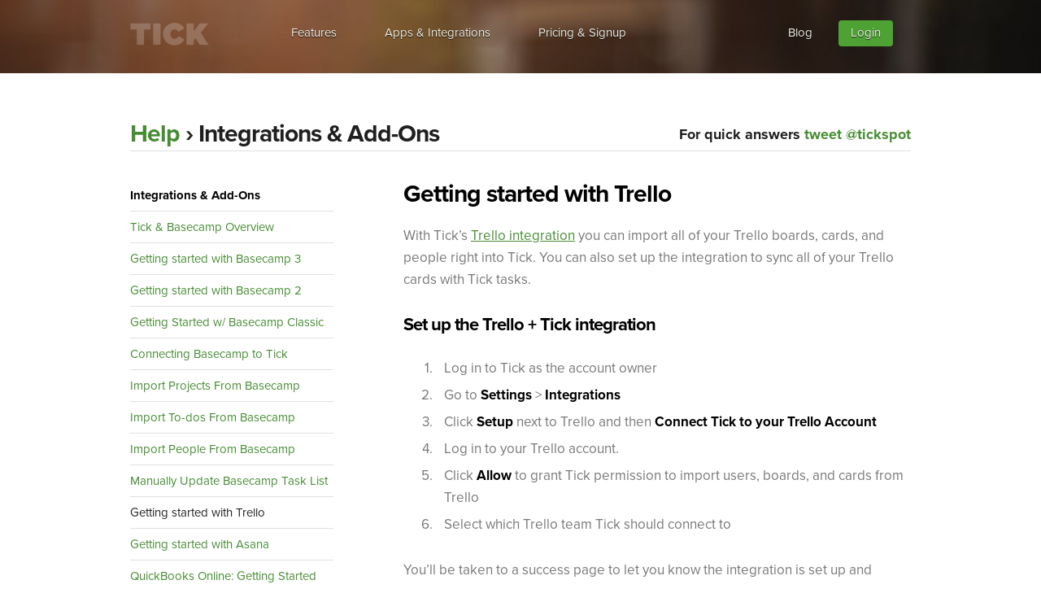

--- FILE ---
content_type: text/html; charset=utf-8
request_url: https://www.tickspot.com/help/57-trello-time-tracking
body_size: 2975
content:
<!DOCTYPE html>
<html xmlns="http://www.w3.org/1999/xhtml">
<head>
  <!-- Google Tag Manager -->
<script>(function(w,d,s,l,i){w[l]=w[l]||[];w[l].push({'gtm.start':
new Date().getTime(),event:'gtm.js'});var f=d.getElementsByTagName(s)[0],
j=d.createElement(s),dl=l!='dataLayer'?'&l='+l:'';j.async=true;j.src=
'https://www.googletagmanager.com/gtm.js?id='+i+dl;f.parentNode.insertBefore(j,f);
})(window,document,'script','dataLayer','GTM-TTZLS8H');</script>
<!-- End Google Tag Manager -->

  <meta name="csrf-param" content="authenticity_token" />
<meta name="csrf-token" content="ZmdkYH6P9ZBmR7M5ehb4GI84apyJ-stZSgYRauxbIbo7PwkRo7XIFB64FlIoDqsTB9odB9se7AJ-L2Oet5MSmA" />
  <meta http-equiv="Content-Type" content="text/html; charset=iso-8859-1" />
  <meta name="google" content="notranslate">
  <title> Getting started with Trello</title>
  <link rel="canonical" href="http://secure.tickspot.com/help/57-trello-time-tracking" />
  <meta name="description" content=" Getting started with Trello - Time Tracking and Timesheet Software">
  <meta name="viewport" content="width=device-width, initial-scale=1" />
  <link rel="stylesheet" media="all" href="https://assets.tickspot.com/assets/marketing-604ade609b46077483af52effb8453d1ce1a5860ede7863caa12201572d56ba8.css" />
  <script src="https://assets.tickspot.com/assets/marketing-22c1d992847ea77f5e7bf444a7d3d955f4f884c94d1dbf28256790272f0d1a2a.js" defer="defer"></script>
<script src="https://assets.tickspot.com/assets/help-52c1c7f431f5ecb2c775929c5c236013dbd8c5a52e69fb85485f6a445406f523.js" defer="defer"></script>
  <link rel="apple-touch-icon" href="/apple-touch-icon.png">
  <link rel="icon" href="/favicon.png">
  <!--[if IE]><link rel="shortcut icon" href="/favicon.ico"><![endif]-->
  <!--[if lt IE 9]>
    <link rel="stylesheet" href="/stylesheets/marketing_common_ie.css" type="text/css" />
    <script src="http://html5shiv.googlecode.com/svn/trunk/html5.js"></script>
  <![endif]-->
    <script type="text/javascript" src="//use.typekit.net/suj1aqa.js"></script>
    <script type="text/javascript">try{Typekit.load();}catch(e){}</script>
</head>
<body id="show" class="">
  <!-- Google Tag Manager (noscript) -->
<noscript><iframe src="https://www.googletagmanager.com/ns.html?id=GTM-TTZLS8H"
height="0" width="0" style="display:none;visibility:hidden"></iframe></noscript>
<!-- End Google Tag Manager (noscript) -->

  <header>
  <div class="wrapper">
    <a id="logo" href="/">tick</a>
    <nav id="primary">
      <ul>
        <li class="features"><a href="/time-management-software" id="nav-timetracking">Features</a></li>
        <li class="extras"><a href="/time-tracking-app" id="nav-extras">Apps & Integrations</a></li>
        <li class="extras_mobile"><a href="/time-tracking-app" id="nav-extras">Integrations</a></li>
        <li class="pricing"><a href="/signup" id="nav-pricing">Pricing & Signup</a></li>
        <li class="blog"><a href="/blog">Blog</a></li>
        <li class="login"><a href="https://secure.tickspot.com/">Login</a></li>
      </ul>
    </nav>
  </div>
</header>


<section id="help">
  <div class="block title">
    <div class="block_inner contents help_question">
      <h4><a href="/help">Help</a> &rsaquo; Integrations &amp; Add-Ons<span>For quick answers <a href="http://twitter.com/tickspot">tweet @tickspot</a></h4>
      <div class="question_container content">
        <h1> Getting started with Trello</h1>
        <p>With Tick’s <a href="https://www.tickspot.com/trello-time-tracking">Trello integration</a> you can import all of your Trello boards, cards, and people right into Tick. You can also set up the integration to sync all of your Trello cards with Tick tasks.</p>

<h2>Set up the Trello + Tick integration</h2>

<ol>
<li>Log in to Tick as the account owner</li>
<li>Go to <strong>Settings</strong> &gt; <strong>Integrations</strong></li>
<li>Click <strong>Setup</strong> next to Trello and then <strong>Connect Tick to your Trello Account</strong></li>
<li>Log in to your Trello account. </li>
<li>Click <strong>Allow</strong> to grant Tick permission to import users, boards, and cards from Trello</li>
<li>Select which Trello team Tick should connect to</li>
</ol>

<p>You’ll be taken to a success page to let you know the integration is set up and working. From here you can import users, project, and tasks into Tick. </p>

<h2>Importing people from Trello</h2>

<p>Once you’ve set up the Trello integration you can import everybody into Tick.</p>

<ol>
<li>Log in to Tick</li>
<li>Go to the <strong>People</strong> page</li>
<li>Click <strong>Import from Trello</strong></li>
<li>Select the people you’d like to import</li>
<li>Add their email addresses so we can invite them to Tick</li>
<li>Click <strong>Import Trello Members</strong></li>
</ol>

<p>You’ll be taken back to the People page and you’ll see all the Trello people that you brought over to Tick.</p>

<h2>Import projects from Trello</h2>

<ol>
<li>Go to the <strong>Projects</strong> tab</li>
<li>Click <strong>Create a New Project</strong></li>
<li>Click <strong>Import an Trello Project</strong></li>
<li>Click the project you’d like to import to Tick</li>
<li>Give your new project a <strong>client</strong>, <strong>total budget</strong>, and select if the project is <strong>billable</strong>. By default the client name is set to your organization name, but you can change that at any time.</li>
</ol>

<p>Your project has been imported! Now you can start working on the project, edit the more advanced project settings, or import additional Trello projects. </p>

<h2>Automatically import tasks or sub tasks from Trello</h2>

<p>With this integration you can import your Trello tasks or sub-tasks into Tick automatically. By default <strong>Auto Import</strong> is turned on and will bring in all of your Trello lists into Tick as tasks. You can turn off auto import or set it to import your Trello cards as tasks from the Trello settings page. </p>

<p><img src="/images/help/trello-1.png" alt="Auto Importing"></p>

<ol>
<li>Click <strong>Settings</strong> &gt; <strong>Integrations</strong></li>
<li>If you’ve already set up the Trello integration, click <strong>View Settings</strong> next to Trello</li>
<li>Here you can either change your settings to auto import <strong>lists/cards</strong> or to turn off the auto import</li>
<li>Click <strong>Save Changes</strong></li>
</ol>

<p>If you have auto import turned on Tick will check your Trello account for new lists or cards each night about midnight local time and import them into Tick.</p>

<h2>Manually update task list</h2>

<p>New lists or cards are brought into Tick each night about midnight local time. But if your recently created Trello tasks aren&#39;t showing up in your task list you can manually update the task list. To do this, go the project you’d like to update and click <strong>Update Now</strong>.</p>

<p><img src="/images/help/trello-2.png" alt="Manually Import"></p>

      </div>
      <ul class="sidenav_help">
        <li><strong>Integrations &amp; Add-Ons</strong></li>
        <li><a href="/help/17-tick-and-basecamp">Tick &amp; Basecamp Overview</a></li>
        <li><a href="/help/54-tick-chrome-extension-for-basecamp-3">Getting started with Basecamp 3</a></li>
        <li><a href="/help/55-basecamp-2">Getting started with Basecamp 2</a></li>
        <li><a href="/help/56-tick-integration-with-basecamp-classic">Getting Started w/ Basecamp Classic</a></li>
        <li><a href="/help/18-connect-to-basecamp">Connecting Basecamp to Tick</a></li>
        <li><a href="/help/21-link-to-basecamp-project">Import Projects From Basecamp</a></li>
        <li><a href="/help/32-import-basecamp-to-dos">Import To-dos From Basecamp</a></li>
        <li><a href="/help/20-import-basecamp-users">Import People From Basecamp</a></li>
        <li><a href="/help/33-update-basecamp">Manually Update Basecamp Task List</a></li>
        <li> Getting started with Trello</li>
        <li><a href="/help/58-getting-started-with-asana"> Getting started with Asana</a></li>
        <li><a href="/help/51-quickbooks-online-getting-started">QuickBooks Online: Getting Started</a></li>
        <li><a href="/help/53-send-tick-time-entries-to-quickbooks-online">QuickBooks Online: Send Time Entries to QuickBooks</a></li>
        <li><a href="/help/50-quickbooks-online">QuickBooks Online: The Tick and QuickBooks Online Integration Overview</a></li>
        <li><a href="/help/60-tick-affiliate-program">Tick Affiliate Program</a></li>
      </ul>
    </div>
  </div>
</section>
  <footer>
    <div class="block_inner">
      <ul class="main">
        <li><a href="/time-tracking">Features</a></li>
        <li><a href="/extras">Apps & Integrations</a></li>
        <li><a href="/signup">Pricing & Signup</a></li>
        <li><a href="/help">Help</a></li>
        <li><a href="/blog">Blog</a></li>
      </ul>
      <ul class="footer_compare">
        <li><a href="/compare-harvest">Tick vs Harvest</a></li>
        <li><a href="/compare-toggl">Tick vs Toggl</a></li>
      </ul>
      <p class="copyright">Tick is a <a href="http://higherpixels.com/" target="_blank">Higher Pixels</a> product. &copy;2026, All Rights Reserved.</p>
      <ul class="secondary">
        <li><a href="/api">API</a></li>
        <li><a href="/policies_summary">Policies, Terms, Privacy</a></li>
        <li><a href="/gdpr">GDPR</a></li>
      </ul>
      <ul class="social">
        <li class="twitter"><a href="https://twitter.com/tickspot">Twitter</a></li>
        <li class="google"><a href="https://plus.google.com/u/2/111969567277067618767/posts">Google+</a></li>
      </ul>
    </div>
  </footer>
</body>
</html>


--- FILE ---
content_type: text/css
request_url: https://assets.tickspot.com/assets/marketing-604ade609b46077483af52effb8453d1ce1a5860ede7863caa12201572d56ba8.css
body_size: 10162
content:
ul,ol{list-style:none}h1,h2,h3,h4,h5,h6,pre,code{font-size:1em}ul,ol,dl,dt,dd,li,h1,h2,h3,h4,h5,h6,pre,form,body,html,p,blockquote,fieldset,input{margin:0;padding:0}a img,:link img,:visited img{border:none}address{font-style:normal}body{background-color:#FFF;color:#222;font:14px "proxima-nova", "Helvetica Neue", Helvetica, Arial, sans-serif;overflow-y:scroll}a{color:#468C33;text-decoration:underline}a:hover{color:#4EA234;text-decoration:none}p{padding-bottom:20px}h1,h2,h3,h4,h5,.slogan,.trial,.btn{font-family:"proxima-nova", "Helvetica Neue", Helvetica, Arial, sans-serif}h2,h3,h4,h5,.slogan,.trial,.sub_title,.btn{font-weight:300;font-style:normal}strong{font-weight:700;font-style:normal}body>header{background:#fff url(//assets.tickspot.com/images/marketing/home_hero.jpg) no-repeat;background-size:100%;color:#fff;height:90px}.wrapper{width:100%;max-width:960px;margin:0 auto;padding:25px 0 0 0}header a#logo{display:block;float:left;width:96px;height:28px;margin-right:45px;font:bold 28px/1 'Helvetica Neue', Helvetica, Arial, sans-serif;text-indent:-9999em;background-image:url(//assets.tickspot.com/images/logo@2x.png);background-size:96px 28px;position:relative;top:3px;opacity:.2;-webkit-transition:opacity .2s;transition:opacity .2s}header a#logo:hover{background-color:transparent;opacity:.5}header a#logo:active{position:relative;top:4px}nav#primary{float:left;position:relative}nav#primary ul li{float:left;padding-left:55px}nav#primary ul li a{display:block;padding:0 2px;height:25px;color:#EEEDE5;font-size:15px;font-weight:400;text-decoration:none;line-height:30px;text-shadow:0 1px 1px rgba(0,0,0,0.8)}nav#primary ul li a:active,nav#primary ul li a:hover,nav#primary ul li a:focus{color:#FFF;border-bottom:2px solid rgba(255,255,255,0.5);text-shadow:0 1px 1px rgba(0,0,0,0.8),0 0 3px rgba(255,255,255,0.5)}body#index nav#primary ul li.index a,body#time-management-software nav#primary ul li.features a,body#project-budget-tracking nav#primary ul li.features a,body#time-reporting nav#primary ul li.features a,body#time-tracking-app nav#primary ul li.extras a,body#basecamp nav#primary ul li.extras a,body#trello-time-tracking nav#primary ul li.extras a,body#asana-time-tracking nav#primary ul li.extras a,body#quickbooks nav#primary ul li.extras a,body#watch nav#primary ul li.extras a,body#blog nav#primary ul li.blog a,body#signup nav#primary ul li.pricing a{border-bottom:2px solid #EEEDE5}nav#primary ul li.blog{margin-left:140px}nav#primary ul li.login{padding-left:30px}nav#primary ul li.login a{background:#4EA234;border-radius:4px;line-height:31px;height:32px;padding:0 15px}nav#primary ul li.login a:hover{background:#52B235;border:none}nav#secondary{border-bottom:1px solid #EDEDED;margin:0 auto;text-align:center;width:950px;background-image:linear-gradient(left, #F6F6F6 51%, #fff 0%, #fff 100%);background-image:-o-linear-gradient(left, #F6F6F6 51%, #fff 0%, #fff 100%);background-image:-webkit-linear-gradient(left, #F6F6F6 51%, #fff 0%, #fff 100%);background-image:-webkit-gradient(linear, left top, right top, color-stop(0.51, #F6F6F6), color-stop(0, #fff), color-stop(1, #fff))}nav#secondary ul li{display:inline-block;margin-bottom:-1px}nav#secondary ul li a{border-left:1px solid transparent;border-right:1px solid transparent;display:block;font-size:16px;letter-spacing:-1px;margin:0;padding:30px 26px 20px 26px;text-decoration:none}#time-management-software nav#secondary ul li a.current_time-management-software,#project-budget-tracking nav#secondary ul li a.current_project-budget-tracking,#time-reporting nav#secondary ul li a.current_time-reporting,#time-tracking-app nav#secondary ul li a.current_time_tracking_app,#basecamp nav#secondary ul li a.current_basecamp,#trello-time-tracking nav#secondary ul li a.current_trello,#asana-time-tracking nav#secondary ul li a.current_asana,#quickbooks nav#secondary ul li a.current_quickbooks,#watch nav#secondary ul li a.current_watch,#policies_summary nav#secondary ul li a.current_policies_summary,#terms nav#secondary ul li a.current_terms,#privacy nav#secondary ul li a.current_privacy,#privacy_shield nav#secondary ul li a.current_privacy_shield,#gdpr nav#secondary ul li a.current_gdpr,#refunds nav#secondary ul li a.current_refunds{background:#FFF;color:#000;border-left:1px solid #EDEDED;border-right:1px solid #EDEDED;border-bottom:1px solid #FFF}nav#secondary ul li a:active,nav#secondary ul li a:hover{color:#000}nav#secondary ul li.active a{color:#EEE}h1{color:#000;font-size:45px;font-weight:300;letter-spacing:-1px;line-height:45px;padding-bottom:20px}h1 strong{font-weight:700}h2{color:#1F1F1F;letter-spacing:-1px;line-height:45px;font-size:40px;padding:0 0 10px 0}h4{color:#1F1F1F;letter-spacing:-1px;line-height:40px;font-size:22px;font-weight:bold;padding:0 0 10px 0}h5{color:#1F1F1F;letter-spacing:-1px;font-size:16px;font-weight:bold;padding:0 0 10px 0}strong{color:#000}.block{background:#FFF;width:100%;padding:100px 0 100px 0;overflow:hidden}.block_alt{background:#FAFAFA;border-top:1px solid #E0E0E0;border-bottom:1px solid #E0E0E0}.block_inner{margin:0 auto;max-width:960px}.block_inner_copy{margin:0 auto;max-width:700px}.block_inner_copy h1{text-align:center}.block.title{padding:40px 0}.left{float:left;width:45%}.right{float:right;width:42%}.left_image{float:left;position:relative;width:51%}.right_image{float:right;position:relative;width:51%}.right_image a{position:relative;top:-15px;left:160px}.left_image a{position:relative;top:-15px;left:160px}.no_bottom{padding-bottom:0 !important}.content{color:#777777;font-size:17px;line-height:27px}.content ul{margin:10px 0 20px 0}.content li{background:url(//assets.tickspot.com/images/marketing/icon_bullet@2x.png) no-repeat 0 7px;background-size:13px 12px;padding:2px 0 4px 20px}.content_long h1,.content_long p{width:85%}.content_short{margin:0 140px 0 140px}.content .sub_title{font-size:22px;color:#999;margin-top:-15px}.content ol{margin:5px 0 25px 40px}.content ol li{list-style:decimal;background:none;padding:2px 0 4px 10px}ul.in_a_row li{background:none;display:inline-block;vertical-align:top;margin-right:40px;padding:0;width:290px}ul.in_a_row li+li+li{margin-right:-40px}ul.in_a_row li h4{font-size:18px;padding-bottom:5px}ul.in_a_row a{position:relative;top:-15px;left:400px}.side_by_side{float:left;margin-right:10%;text-align:center;width:45%}.side_by_side img{text-align:center;padding:0 0 25px 0}.side_by_side p{text-align:left}.side_by_side h4 img{padding:0 0 0 8px;margin-bottom:-5px}.side_by_side+.side_by_side{margin-right:0}.img_bottom{margin-bottom:-109px}.left_image img,.right_image img{display:block}#home header{background:none;overflow:visible;height:0}header nav#primary ul li.extras_mobile{display:none}#home #hero{background:#56626D url(//assets.tickspot.com/images/marketing/home_hero_small.jpg) no-repeat;background-size:120%;padding-bottom:80px}#home #hero .pitch{margin:0 auto;max-width:960px}#home #hero .pitch h1{color:#FFF;font-size:50px;font-weight:bold;letter-spacing:-1px;line-height:55px;padding:160px 0 0 0}#home #hero .pitch h2{color:#FFF;font-size:20px;line-height:30px;font-weight:normal;letter-spacing:-.09px;padding:20px 0 60px 0;width:400px}#home #hero a{overflow:hidden}#home #hero .no{color:#FFF;padding:10px 0 0 40px;opacity:.7}#home .home_boxes{float:left;margin-right:50px}#home .home_boxes img{max-width:100%}#home .inventory{float:left}#home .content_home{margin:0 0 20px 0px;width:60%}#home .content_home h3{font-size:50px;font-weight:bold;line-height:50px}#home .content_home h4{font-size:25px}#home .content_home p{color:#777777;font-size:17px}#home .home_screenshot{margin-top:40px;text-align:center}#home .home_screenshot .img_bottom{margin:0 0 -108px -80px}#home .stats h5{color:#777777;line-height:60px;font-size:50px;font-weight:normal;margin:0 auto;padding-top:50px;text-align:center;width:90%}#home .stats h5 strong{color:#000;font-weight:bold}#home .customers{padding:0px 0 0 0}#home .customers img{float:left;margin-left:200px}#home .customers .quote{color:#1F1F1F;font-family:Georgia, serif;font-size:25px;font-style:italic;line-height:30px;margin:0px 80px 0 350px}#home .customers .byline{color:#999;line-height:19px;font-size:13px;margin:-5px 0 0 350px;text-align:left}#home .customers .byline a{color:#999;cursor:pointer;text-decoration:underline}#home .customers .byline a:hover{text-decoration:none}#home .customers .case_study{margin:-8px 0 0 350px;font-size:16px}#home .customers div{border-top:1px solid #E0E0E0;margin:10px auto;text-align:center;width:80%}#home .signup_bottom{clear:both;padding-top:80px;text-align:center}#home .about{margin:-10px 0 -30px 0;text-align:center}#home .about h4{font-size:22px;margin:0}#home .about ul li{background:none;font-size:19px;margin-top:10px;padding:0}#home div.trusted_by{background:#FAFAFA;padding:15px 0 15px 0;border-bottom:1px solid #E0E0E0;text-align:center}#home div.trusted_by img{margin:0 50px 10px 10px;width:172px;float:none;vertical-align:text-top}.features_next{font-size:30px;text-align:center}.features_next a{text-decoration:none}.features_next a:hover{text-decoration:underline}.features_next a strong{color:#468C33 !important}#time-management-software .timer_bg{background-image:url(//assets.tickspot.com/images/marketing/timecard_timer@2x.png);background-size:490px 274px;display:block;float:left;width:490px;height:274px}#time-management-software .timer_bg span{display:block;font-family:'Helvetica Neue', Helvetica, Arial, sans-serif;font-size:50px;font-weight:bold;padding:95px 0 0 30px;letter-spacing:-2px}#time-management-software .timer_bg span em{color:#878787;font-style:normal}#time-management-software .timer_bg a.play_pause{display:block;position:inherit;margin-left:230px;margin-top:-65px;width:60px;height:60px;text-indent:-5000px;background:#AD0F02 url(//assets.tickspot.com/images/marketing/icon_play_pause.png) no-repeat 18px 50%;background-size:66px 22px;border:5px solid #DFDFDF;-webkit-border-radius:35px;border-radius:35px;-webkit-transition:background .15s;transition:background .15s}#time-management-software .timer_bg a.play_pause.paused{background-color:#478C34;background-position:-23px 50%}#time-management-software .timer_bg a.play_pause.paused:hover,#time-management-software .timer_bg a.play_pause.paused:active{background-color:#4EA234}#time-management-software .timer_bg a.play_pause:hover,#time-management-software .timer_bg a.play_pause:active{background-color:#E10006}#basecamp .basecamp_videos{xbackground:#47505B;padding:0;overflow:hidden;width:100%}#basecamp .basecamp_videos .block_inner{text-align:center}#basecamp .basecamp_videos h4{color:#428D2F;line-height:normal;font-size:14px;text-align:center}#basecamp .basecamp_videos li{background:none;display:inline-block;padding-left:0}#basecamp .basecamp_videos li+li{padding-left:25px}#basecamp .basecamp_videos li img{border:1px solid #CCC;float:left;width:210px}#basecamp .basecamp_videos li img.play{border:0;margin:25px 0 0 -137px;height:55px;width:55px;opacity:.6}#basecamp .basecamp_videos li img.play:hover{opacity:.3}#basecamp .basecamp_import{display:inline-block}#basecamp .basecamp_classic img.play{float:left;margin:-140px 0 0 150px;opacity:.6;height:71px;width:71px}#basecamp .basecamp_classic img.play:hover{opacity:.3}#quickbooks .quickbooks_export .spaceman{border:#D6D6D6 1px solid;padding:50px 0;border-radius:5px;-webkit-border-radius:4px}#quickbooks .exporting{margin:-34px auto 0 auto}#time-tracking-app a.ios_store{background:url(//assets.tickspot.com/images/marketing/btn_ios_store@2x.png) no-repeat;background-size:181px 126px;display:block;float:left;margin:10px 0 0 0;text-indent:-9999px;height:63px;width:181px}#time-tracking-app a.ios_store:hover{background-position:0 -63px}#time-tracking-app a.android_store{background:url(//assets.tickspot.com/images/marketing/btn_android_store@2x.png) no-repeat;background-size:181px 126px;display:block;float:left;margin:10px 0 0 30px;text-indent:-9999px;height:63px;width:181px}#time-tracking-app a.android_store:hover{background-position:0 -63px}#time-tracking-app a.google_store{background:url(//assets.tickspot.com/images/marketing/btn_google_store@2x.png) no-repeat;background-size:207px 144px;display:block;margin:10px 0 40px 0;text-indent:-9999px;height:72px;width:207px}#time-tracking-app a.google_store:hover{background-position:0 -72px}a.chrome_store{background:url(//assets.tickspot.com/images/marketing/btn_chrome_store@2x.png) no-repeat;background-size:293px 140px;display:block;margin:10px 0 0 0;text-indent:-9999px;height:70px;width:293px}a.chrome_store:hover{background-position:0 -70px}#time-tracking-app .desktop_timers ul li{background:none;border-bottom:1px solid #E0E0E0;overflow:hidden;padding:45px 0 35px 0}#time-tracking-app .desktop_timers ul li+li{border-bottom:none;padding-bottom:0}#time-tracking-app .desktop_timers ul li p{font-size:14px;line-height:20px;padding-bottom:30px;width:50%}#time-tracking-app .desktop_timers ul li a{float:left}#time-tracking-app .desktop_timers ul li div{color:#999;display:block;float:left;font-size:13px;margin:15px 0 0 25px}#time-tracking-app .desktop_timers ul li img{float:right;margin:-120px 50px 0 0}#time-tracking-app .basecamp h1{margin-bottom:20px}#time-tracking-app .basecamp .logo{background:url(//assets.tickspot.com/images/marketing/logo_basecamp.png) no-repeat;background-size:242px 63px;float:right;margin-top:15px;height:63px;width:242px}#time-tracking-app .basecamp .qb_logo{background:url(//assets.tickspot.com/images/marketing/logo_quickbooks.png) no-repeat;background-size:228px 124px;float:right;margin-top:-15px;height:130px;width:228px}#time-tracking-app .integrations ul li,#time-reporting .integrations ul li{background:none;padding:35px 0 0 0}#time-tracking-app .integrations ul li img,#time-reporting .integrations ul li img{float:left}#time-tracking-app .integrations ul li div,#time-reporting .integrations ul li div{margin-left:290px}#time-tracking-app .integrations ul li div h4,#time-reporting .integrations ul li div h4{font-size:30px;font-weight:400;padding:5px 0 0 0}#watch h1{margin-top:0px}#watch .watch_demo img{margin-left:30px}#watch .watch_sport{margin:40px 0 -120px 0}#watch a.ios_store{background:url(//assets.tickspot.com/images/marketing/btn_ios_store@2x.png) no-repeat;background-size:181px 126px;display:block;margin:10px 0 0 0;text-indent:-9999px;height:63px;width:181px}#time-tracking-app a.ios_store:hover{background-position:0 -63px}#watch .watch_faces{padding:0;margin:50px 0 30px 0}#watch .watch_faces li{background:none;padding:0;width:21%;margin-right:15%;display:inline-block}#watch .watch_faces li:last-child{margin-right:0 !important}#watch .watch_faces li p{font-size:13px;line-height:18px;margin:15px 0 0 10px}.content .try_tick{padding:40px 0 0 0;text-align:center}.content .try_tick span{color:#666;display:block;font-size:15px;margin-top:25px}.banner .slogan{color:#000;font-size:45px;float:left;line-height:45px;width:50%}.banner .trial{float:right;width:40%}.banner .trial span{color:#000;font-size:40px;font-weight:bold}.banner .trial p{color:#858585;padding-bottom:30px}#signup .plans h4{font-size:24px;font-weight:bold}#signup .plans ul{margin-top:-10px;padding-bottom:15px;overflow:hidden}#signup .plans ul li{background:#FFF;border:1px solid #E5E5E5;float:left;font-size:14px;margin:10px -1px 0 0;padding:30px 0 20px 0;text-align:center;width:19%;height:200px}#signup .plans ul li span{color:#999;font-size:18px;display:block;margin-bottom:10px}#signup .plans ul li span.alt{line-height:20px;margin-top:-10px}#signup .plans ul li strong{font-size:24px;display:block}#signup .plans ul li em{color:#CC3300;font-size:18px;font-style:normal}#signup .plans ul li hr{background:url(//assets.tickspot.com/images/marketing/icon_divider_dots@2x.png) center center no-repeat;background-size:139px 5px;border:none;height:20px}#signup .plans ul li p{color:#468C33;line-height:20px;padding-bottom:3px;width:100%}#signup .plans ul li a{display:block;margin:15px 30px 0 30px;padding:10px 17px}#signup .plans ul li div{color:#999;font-size:11px;line-height:14px;padding-top:12px}#signup .plans .free_account{font-size:13px;line-height:20px}#signup .side_by_side{text-align:left}#signup .block,#confirmation .block{padding:60px 0 60px 0}#signup .block .sub_title,#confirmation .block .sub_title{color:#54544E;font-size:19px}#signup .block .sub_title ul,#confirmation .block .sub_title ul{margin:20px 0 50px 5px}#signup .block .sub_title ul li,#confirmation .block .sub_title ul li{padding-left:30px}#signup .block_alt{padding:60px 0 60px 0}#continue fieldset ul,#signup fieldset ul{margin:0;padding:0}#continue,fieldset ul li,#signup fieldset ul li{background:none;list-style:none;margin:0;padding:3px 0 25px 0;overflow:hidden}#signup fieldset ul li.name{padding-bottom:45px}#signup fieldset ul li.name div{margin-top:-25px}#continue,fieldset ul li label,#signup fieldset ul li label{color:#000;float:left;font-size:15px;font-weight:bold;padding-top:9px;width:110px}#continue,fieldset ul li div,#signup fieldset ul li div{float:left}#continue,fieldset ul li div+div,#signup fieldset ul li div+div{margin-left:15px}#continue,fieldset ul li div span,#signup fieldset ul li div span{font-size:13px;display:block;padding:4px 0 0 2px;position:relative;top:68px}#continue .agreement,#signup .recaptcha{margin:20px 0 0 110px;width:55%}#signup .agreement{background:#F0F0F0;border-radius:5px;font-size:13px;margin-left:110px;padding:21px 20px 0 20px;width:55%}#continue .agreement p,#signup .agreement p{width:100%;padding-bottom:20px}#continue .agreement label,#signup .agreement label{color:#000;font-size:16px;font-weight:bold;margin-left:8px}#continue .agreement,#signup .agreement{position:relative}#continue .accept_terms_notification,#signup .accept_terms_notification{background:#CC3300;border-radius:5px;color:#FFF;padding:10px;position:absolute;left:10px;top:50px;line-height:1.3;opacity:0;pointer-events:none;transition:all .3s;z-index:100}#continue .accept_terms_notification:before,#signup .accept_terms_notification:before{content:'';display:block;position:absolute;top:-10px;left:20px;border-bottom:5px solid #CC3300;border-right:5px solid transparent;border-left:5px solid transparent;border-top:5px solid transparent}#continue .accept_terms_notification.reveal,#signup .accept_terms_notification.reveal{left:10px;opacity:1;top:55px;transition:all .3s}[data-behavior="accept_terms_notification"]{display:inline-block}[data-behavior="accept_terms_notification"] button[disabled]{pointer-events:none}.confirm_intro{font-size:20px;padding-top:20px}.confirm_email{border-radius:1em 0 1em 0;background-image:linear-gradient(-100deg, rgba(250,247,133,0.3), rgba(250,247,133,0.7) 95%, rgba(250,247,133,0.1));padding-left:10px;margin-right:5px}.confirm_bottom{color:#999;font-size:15px;height:300px;line-height:22px;padding-top:40px}#signup .error_container{background:#FFFFDE;border:10px solid #F5DC64;margin:-20px 0 50px 0;padding:30px 0 0 40px}#signup .error_container ul li{background:url(//assets.tickspot.com/images/marketing/icon_x@2x.png) no-repeat 0px 9px;background-size:9px 9px}#signup .error_container h3{color:#CC3300;border:none;padding-bottom:0px}#signup .fieldWithErrors input,#signup .fieldWithErrors select{border:3px solid #CC3300}#signup span.fieldWithErrors{padding:0;position:inherit}#customers .content h2{color:#000;font-size:32px;font-weight:bold;line-height:36px;letter-spacing:-1px;margin:50px 0 60px 0}#customers .content .avatar_andrew{text-align:center;margin-top:-60px;margin-bottom:30px}#customers .content .avatar_andrew img{width:80px;height:80px}#customers .content blockquote{border-top:1px solid #CCC;border-bottom:1px solid #CCC;color:#999;font-family:Georgia;font-size:24px;font-style:italic;line-height:30px;padding:35px 40px;margin:15px 0 35px 0;text-align:center}#customers .content blockquote span{color:#BBB}#customers .content blockquote.alt{border:none;float:left;font-size:18px;line-height:30px;margin:5px 40px 30px 0px;padding:0;text-align:left;width:25%}.qb_signup header{background:#434B56 !important;height:45px}.qb_signup header .wrapper{display:none}.qb_signup .block_inner{text-align:center}.qb_signup #connecting h1{color:#999;font-size:36px;padding-top:30px;padding-bottom:60px}.qb_signup #connecting .gears{opacity:0.3}.qb_signup #setup .steps ul{border:1px solid #DDDDDD;font-size:13px;margin:0 auto 50px auto;width:530px}.qb_signup #setup .steps ul li{background:#EEE;color:#AAA;display:inline-block;margin:0;text-align:center;padding:5px 0 3px 0;width:263px}.qb_signup #setup .steps ul li.current{background:#FFF;color:#666;font-weight:bold}.qb_signup #setup form{text-align:left;margin:0 auto;width:527px}.qb_signup #setup label,.qb_signup #settings label{width:160px}.qb_signup .actions{padding-top:10px;padding-left:160px}.qb_signup #settings{text-align:left;margin:0 auto;width:527px}.qb_signup #settings ul li{padding-bottom:40px}.qb_signup #settings ul li:last-child{padding-bottom:0}.qb_signup #settings span{color:#888;display:block;font-size:14px;line-height:17px;padding-top:15px;padding-bottom:10px;position:inherit}.qb_signup #settings em{color:#222;font-size:14px;font-style:normal;font-weight:bold;padding-left:10px}.qb_signup #settings input.billable_rate{display:inline-block;width:65px}.qb_signup #settings select{border:1px solid #999;color:#000000;font-size:13px;font-weight:bold;margin-top:3px;padding:3px 5px;height:35px;width:360px}.qb_signup footer{display:none}#compare header{background:none;overflow:visible;height:0}#compare #hero{background:#56626D url(//assets.tickspot.com/images/marketing/home_hero_small.jpg) no-repeat;background-size:120%;padding-bottom:80px}#compare #hero .pitch{margin:0 auto;max-width:960px}#compare #hero .pitch h1{color:#FFF;font-size:80px;font-weight:bold;letter-spacing:-1px;line-height:85px;padding:160px 0 0 0;text-align:center}#compare #hero .pitch h2{color:#FFF;font-size:18px;line-height:30px;font-weight:normal;letter-spacing:-.09px;padding:20px 0 40px 0;text-align:center}.compare_hero_icons{margin:0 auto}.compare_hero_icons_tick{padding-left:10px}.compare_hero_icons_first{padding-right:10px}.compare_hightlight{padding:20px 0 30px 0}.compare_inline_img{text-align:center;margin-left:-30px}.compare_center{text-align:center}.compare_table{border-spacing:0;width:750px}.compare_table_toggl{margin-bottom:50px}.compare_table th{border-bottom:1px solid #DFDFDF;padding:10px}.compare_table td{border-bottom:1px solid #DFDFDF;padding:20px 0 14px 0px}.compare_table .compare_table_left_column{text-align:right;padding-right:100px}.compare_table_header{text-align:left}.compare_table_logo{float:left}.compare_table_title_tick{color:#3D4147;font-size:25px;padding:13px 0 0 60px}.compare_table_title_harvest{color:#F77525;font-size:25px;padding:13px 0 0 60px}.compare_table_title_toggl{color:#E02022;font-size:25px;padding:13px 0 0 60px}.compare_table span{font-size:31px;font-weight:bold}.compare_table span.compare_green{color:#92C13C;padding-right:5px}.compare_table span.compare_harvest{color:#F7922C;padding-right:5px}.compare_table span.compare_toggl{color:#E02022;font-size:22px;padding-right:5px}.compare_capterra{margin-bottom:55px}.compare_quote{padding-top:15px}.compare_quote span{border-radius:1em 0 1em 0;background-image:linear-gradient(-100deg, rgba(250,247,133,0.3), rgba(250,247,133,0.7) 95%, rgba(250,247,133,0.1))}.compare_quote_author{color:#000;font-weight:bold;margin-top:-15px}.compare_best{margin:50px auto 0 auto;width:100%}.compare_best_left{display:inline-block;width:410px;padding-right:60px;padding-left:30px}.compare_best_right{display:inline-block;width:425px}.compare_best_left_title-tick{color:#3D4147;font-size:23px;font-weight:bold;text-align:center}.compare_best_left_title-harvest{color:#F77525;font-size:23px;font-weight:bold;text-align:center}.compare_best_left_title-toggl{color:#E02022;font-size:23px;font-weight:bold;text-align:center}.compare_best_list{padding-top:10px}.compare_try_tick{text-align:center;padding-top:20px}.compare_btn_harvest{background:#F77525 !important}.compare_btn_toggl{background:#E02022 !important}#api pre{background:#393939;color:#EBE7E3;line-height:20px;margin:0 0 15px 0;padding:15px;font-family:Monaco, monospace;font-size:12px}#api p span{color:#000;display:block;font-size:20px;font-weight:bold;margin-top:60px}#api table{margin:0 0 20px 0;border-top:1px solid #CCC;border-left:1px solid #CCC}#api table thead{text-align:left}#api table thead tr th{width:33.33%;padding:10px 20px;border-right:1px solid #CCC;border-bottom:1px solid #CCC}#api table tr td{width:33.33%;padding:10px 20px;border-right:1px solid #CCC;border-bottom:1px solid #CCC}#api table tr td ul{margin:0}#api table tr td ul li{background:none;padding:0}#api .last_update{padding-top:50px;font-size:20px}#mantra .block{min-height:500px}#help block.title{margin-bottom:-80px}#help h4,#help_question h4{font-size:30px;padding-bottom:0px}#help h5,#help_question h5{color:#666;font-size:16px;font-weight:normal}#help .faq,#help .help_question{padding-top:15px}#help .faq h4,#help .help_question h4{border-bottom:1px solid #E0E0E0;padding-bottom:0px;margin-bottom:35px}#help .faq h4 span,#help .help_question h4 span{float:right;font-size:18px;letter-spacing:0;line-height:21px;margin-top:10px}#help .faq h4 span a,#help .help_question h4 span a{text-decoration:none}#help .faq ul{display:inline-block;overflow:hidden;margin:0}#help .faq ul li{background:none;float:left;margin-bottom:4px;padding-left:0;width:460px}#help .faq ul li:nth-of-type(odd){margin-right:30px}#help .search h4{border-bottom:none;line-height:25px;margin-bottom:0px}#help .search h4 span{font-size:18px}#help .search input{background:url(//assets.tickspot.com/images/marketing/icon_magnifying_glass@2x.png) no-repeat 15px 15px;background-size:16px 18px;color:#858585;font-size:16px;margin:10px 0 25px 0;padding:16px 13px 13px 40px;width:85%}#help .search input:focus::-webkit-input-placeholder{color:#DDD}#help .search input:focus:-moz-placeholder{color:#DDD}#help .search input:focus:-ms-input-placeholder{color:#DDD}#help .guides h4{border-bottom:none;margin-bottom:15px}#help .guides ul li{color:#FFF;float:left;border-radius:5px;margin:0 60px 50px 0}#help .guides ul li a{box-shadow:3px 3px 5px #CCC;display:block;text-decoration:none;height:300px;width:240px;-webkit-border-radius:4px;-moz-border-radius:4px;border-radius:4px}#help .guides ul li a span{color:#FFF;display:block;font-size:12px;padding-top:25px;opacity:.5;text-align:center}#help .guides ul li h3{color:#FFF;display:block;font-size:45px;font-weight:bold;line-height:45px;padding:80px 5px 0 5px;text-align:center}#help .guides ul li.green a{background:#478C3C}#help .guides ul li.green a h3{letter-spacing:-2px}#help .guides ul li.green a:hover{background:#4EA234}#help .guides ul li.orange a{background:#ED9400}#help .guides ul li.orange a:hover{background:#EBA923}#help .guides ul li.blue a{background:#008CD5}#help .guides ul li.blue a:hover{background:#1E99D6}#help .guides ul li.yellow a{background:#F0CF0A}#help .guides ul li.yellow a:hover{background:#F0D717}#help .guides ul li.cobalt a{background:#314D66}#help .guides ul li.cobalt a:hover{background:#35546F}#help .help_question .sidenav_help{float:left;margin-bottom:60px;width:26%}#help .help_question h4 a{text-decoration:none}#help .help_question .sidenav_help li{border-bottom:1px solid #E0E0E0;font-size:15px;padding:10px 0}#help .help_question .sidenav_help li a{text-decoration:none}#help .help_question .question_container{float:right;margin:0 0 60px 8%;padding:0px 0px;width:65%}#help .help_question .question_container h1{font-size:30px;font-weight:bold;line-height:35px;padding-bottom:20px}#help .help_question .question_container h2{font-size:22px;font-weight:bold;color:#000}#help .help_question .question_container h3{font-size:15px;color:#000;font-weight:bold;margin:0;padding:8px 0;line-height:20px}#help .help_question .question_container img{border:1px solid #DDD;padding:10px;max-width:96%}#help .help_question .question_container img.no_style{border:0 !important;padding:0 !important}#help_admin h1{padding-bottom:40px}#help_admin h4{padding-bottom:0}#help_admin .questions div{float:right;margin-top:15px}#help_admin .questions div a{margin-left:25px}#help_admin .questions ul{margin:-60px -60px -20px -60px;padding:60px;width:100%}#help_admin .questions ul li,#help_admin .categories ul li{background:none;color:#FFF;border-bottom:1px solid #DDD;padding:11px 10px 9px 0px}#help_admin .questions ul li:first-child,#help_admin .categories ul li:first-child{border-top:1px solid #DDD}#help_admin .questions ul li:hover,#help_admin .categories ul li:hover{cursor:pointer;color:#999}#help_admin .questions ul li span,#help_admin .categories ul li span{padding-right:5px}#help_admin .questions ul li div{display:none}#help_admin .questions ul li.frequent div{color:#CCC;display:inline;margin-top:0}#help_admin .questions ul li.hide{background:#EEE;display:block}#help_admin .questions ul li.hide:after{content:" - Hidden from navigation";color:#999;font-style:italic}#help_admin .questions ul li a{text-decoration:none}#help_admin .categories ul li div{float:right;font-size:12px;margin-top:10px}#help_admin .categories ul li div a{color:red}#help_admin .edit label{color:#000;display:block;font-weight:bold;margin:25px 0 5px 0}#help_admin .edit ul li{background:none;padding-left:5px}#help_admin .edit ul li label{display:inline;font-weight:normal}#help_admin .edit input.small{width:30%}#help_admin .edit input.large{width:80%}#help_admin .edit select{display:block;margin-bottom:20px;width:300px}#help_admin .edit textarea{border:3px solid #e4e4e4;color:#000000;font-family:"Helvetica Neue", Helvetica, Arial, sans-serif;font-size:12px;display:block;padding:8px 10px;-webkit-border-radius:5px;-moz-border-radius:5px;-ms-border-radius:5px;border-radius:5px;-webkit-box-shadow:1px 1px 1px #AAA inset;-moz-box-shadow:1px 1px 1px #AAA inset;box-shadow:1px 1px 1px #AAA inset;width:80%;height:200px}#help_admin .edit [type=checkbox]{margin-right:5px;width:15px}#help_admin .edit .highlight{padding-top:10px}#help_admin .edit .highlight label{display:inline}#help_admin .edit .actions{margin-top:20px;padding-top:30px}#help_admin .edit .actions a.cancel{color:#999;margin-left:35px}#help_admin .edit .actions a.delete{color:red;float:right;margin-top:12px}#unsubscribe footer{display:none}.mfp-fade.mfp-bg{opacity:0;-webkit-transition:all 0.15s ease-out;-moz-transition:all 0.15s ease-out;transition:all 0.15s ease-out}.mfp-fade.mfp-bg.mfp-ready{opacity:0.8}.mfp-fade.mfp-bg.mfp-removing{opacity:0}.mfp-fade.mfp-wrap .mfp-content{opacity:0;-webkit-transition:all 0.15s ease-out;-moz-transition:all 0.15s ease-out;transition:all 0.15s ease-out}.mfp-fade.mfp-wrap.mfp-ready .mfp-content{opacity:1}.mfp-fade.mfp-wrap.mfp-removing .mfp-content{opacity:0}footer{background:#3D434E;width:100%;padding:60px 0 60px 0;overflow:hidden}footer ul.main{font-size:15px;text-align:center}footer ul.main li{display:inline-block;margin-right:35px}footer ul.main li:last-child{margin-right:0}footer ul.main li a{color:#FFF;text-decoration:none}footer ul.main li a:hover{color:#CCC;text-decoration:none}footer ul.footer_compare{color:#FFF;font-size:15px;padding-top:20px;text-align:center}footer ul.footer_compare li{display:inline-block;padding:5px 0}footer ul.footer_compare a{color:#FFF;padding:0 15px;text-decoration:none}footer ul.secondary{display:block;font-size:13px;margin:0 0 25px 0;text-align:center}footer ul.secondary li{display:inline-block;margin-right:25px}footer p.copyright a,footer ul.secondary li a{color:#999;text-decoration:none}footer p.copyright a:hover,footer ul.secondary li a:hover{color:#CCC;text-decoration:none}footer ul.social{text-align:center;margin-left:-20px}footer ul.social li{display:inline-block;margin-left:10px}footer ul.social li a{display:block;text-indent:-9999px;height:25px;width:35px}footer ul.social li.twitter{background:url(//assets.tickspot.com/images/marketing/icon_twitter_footer@2x.png) no-repeat right;background-size:33px 25px}footer ul.social li.google{background:url(//assets.tickspot.com/images/marketing/icon_google_footer@2x.png) no-repeat right;background-size:25px 25px}footer ul.social li.twitter,footer ul.social li.facebook,footer ul.social li.google{opacity:.3;-webkit-transition:opacity .2s;transition:opacity .2s}footer ul.social li.twitter:hover,footer ul.social li.facebook:hover,footer ul.social li.google:hover{background-color:transparent;opacity:.8}footer .copyright{color:#999;font-size:13px;margin-top:55px;text-align:center}.btn{background:#4EA234;color:#FFF;font-size:20px;line-height:16px;text-decoration:none;border-radius:3px;border:0 none;cursor:pointer;-webkit-transition:background 0.15s;transition:background 0.15s;-webkit-appearance:none}.btn_white{background:#FFF;border:1px solid #4EA234;color:#4EA234;box-shadow:none;-webkit-box-shadow:none}.btn_large{padding:17px 27px}.btn:hover{background-color:#52B235;color:#FFFFFF}.btn:disabled{opacity:.4;cursor:default}.btn:disabled:hover{background-color:#4EA234}form{border:0}fieldset{border:0}.actions{padding:30px 0 0 110px}input{color:#000;font-family:'Helvetica Neue', san-serif;font-size:14px;padding:8px 8px;border:3px solid #e4e4e4;border-radius:5px;-webkit-border-radius:5px;-moz-border-radius:5px;-ms-border-radius:5px;box-shadow:1px 1px 1px #999 inset;-webkit-box-shadow:1px 1px 1px #999 inset;-moz-box-shadow:1px 1px 1px #999 inset}input[type="checkbox"]{-ms-transform:scale(1.25);-moz-transform:scale(1.25);-webkit-transform:scale(1.25);-o-transform:scale(1.25);transform:scale(1.25);margin-right:10px}input[type="checkbox"]:focus{box-shadow:none}select{border:1px solid #CCCCCC;color:#333;font-size:13px;font-weight:normal;height:32px;line-height:40px}[type=checkbox]{height:15px;width:15px}input:focus{outline:0;box-shadow:0px 0px 2px 1px #4EA234, 1px 1px 1px #999 inset}select:focus{outline:1px solid #4EA234;box-shadow:0px 0px 2px 1px #4EA234}.input_100{width:100px}.input_150{width:150px}.input_200{width:200px}.input_285{width:285px}.input_340{width:340px}.input_360{width:360px}.input_450{width:450px}@media screen and (max-width: 945px){header a#logo{background-repeat:no-repeat;margin-left:20px}nav#primary ul li.blog{margin-left:0}.block{width:auto}.block_inner{padding-left:20px;padding-right:20px}nav#secondary{width:100%}nav#secondary ul li a,.pitch{padding-left:20px;padding-right:20px}.left_image img,.right_image img,.img_bottom,.in_a_row li img,.integrations img{max-width:100%}ul.in_a_row li{width:29%}ul.in_a_row a{top:0px;left:280px}#time-management-software .timer_bg{width:350px}#time-tracking-app .desktop_timers ul li img{margin-right:0}#time-tracking-app .desktop_timers ul li div{display:none}.qb_signup .block{background:none}.qb_signup .block_inner{width:inherit}}@media screen and (max-width: 700px){.content{font-size:16px;line-height:22px}.content h1,.content_long h1{font-size:26px;line-height:28px;padding-bottom:10px}.right h1{padding-top:20px}h2{font-size:26px;line-height:28px}.right h2{margin-top:40px}h4{font-size:20px;line-height:25px}#home .stats h5{font-size:25px;line-height:30px;padding-top:0px}.block{padding:40px 0}.block_inner{padding:0 25px}.content_short{margin:0}#home .content_home{width:100%}#home .intentory{width:100%}.left,.right{width:100%}.right_image,.left_image{width:100%}.right_image img,.left_image img,.content_long img,.integrations img{max-width:100%}.right_image a,.left_image a{left:0;top:0;display:block;margin-top:30px;text-align:center}.content_long h1,.content_long p{width:100%}.img_bottom{margin-bottom:-55px}body>header{background:#56626D;background-image:none;overflow:hidden;height:110px;text-align:center}.wrapper{padding-top:20px}nav#primary ul{padding-top:15px;margin-left:5px}nav#primary ul li{display:inline-block;float:none;padding-left:10px}nav#primary ul li.login{position:absolute;top:-28px;right:0;padding-left:10px;margin:0}header nav#primary ul li.extras{display:none}header nav#primary ul li.extras_mobile{display:inline-block}nav#secondary{width:100%}nav#secondary ul li a{font-size:14px;padding:10px;width:130px}#home #hero{background-color:#56626D;background-image:none;padding-bottom:30px}#home #hero .pitch{text-align:center}#home #hero .pitch h1{font-size:32px;line-height:34px;padding-top:120px}#home #hero .pitch h2{font-size:16px;line-height:20px;padding:10px 20px 20px 0px;width:auto}#home .content_home{margin:0px}#home #hero .pitch .no{text-align:center;padding:0}#home div.trusted_by img{margin:0 10px 10px 10px;width:90px;float:none}.btn{display:block;font-size:14px;margin:0 20px;text-align:center}.btn_large{padding:15px 20px}#home .home_boxes{display:none}#home .content_home h3{font-size:28px;font-weight:bold;line-height:35px}#home .content_home h4{font-size:20px;font-weight:bold;line-height:25px;margin:0 0 6px 0px}#home .content_home p{color:#545454;font-size:16px;line-height:22px}#home .home_screenshot .img_bottom{margin:0 0 -55px 0}#home .content_home p.try_tick{margin:0}#home .content_home .try_tick{padding:0px 0}#home .customers img{display:block;float:none;padding-left:0;margin:0 auto;width:33%}#home .customers .quote{font-size:16px;line-height:22px;margin:20px 0 10px 0;padding:0;text-align:center}#home .customers .byline{float:none;font-size:13px;line-height:17px;margin:0;text-align:center}#home .customers .case_study{margin:0;text-align:center}#home .customers div{margin:10px auto 40px auto;width:100%}#home .customers div h5{line-height:26px;font-size:18px;padding-top:30px;width:100%}#case_study .content h2{font-size:26px;line-height:30px;margin:20px 0}#case_study .content blockquote{font-size:16px;line-height:21px;padding:20px 0}#case_study .content blockquote.alt{font-size:13px;line-height:21px}#case_study .content .avatar_andrew{margin-top:-49px;margin-bottom:14px}#customers .content blockquote{font-size:16px;line-height:22px;padding:30px 15px}#customers .content blockquote.alt{font-size:15px;line-height:20px;width:30%}ul.in_a_row li{width:100%}ul.in_a_row li img{max-width:100%}ul.in_a_row a{top:20px;left:0;display:block;text-align:center}.side_by_side{float:none;width:100%}.side_by_side h4{font-size:24px;text-align:left}.side_by_side+.side_by_side h4{padding-top:30px}.side_by_side h4 strong{font-weight:normal}.side_by_side img{max-width:100%;margin-bottom:25px;padding:0}.content .try_tick{padding:0px}.banner .slogan{display:none}.banner .trial{float:none;padding-bottom:20px;width:100%}.banner .trial span{font-size:30px}#time-management-software .timer_bg{background-size:490px 221px;background-repeat:no-repeat;background-position-x:-8px;height:225px}#time-management-software .timer_bg span{padding-top:70px;padding-left:20px}#time-management-software .timer_bg a.play_pause{margin-left:210px}#time-tracking-app .chrome_store{margin-bottom:30px !important}#time-tracking-app .android_store{margin-left:0 !important;margin-bottom:20px !important}#time-tracking-app .integrations ul li,#time-reporting .integrations ul li{padding-top:0px}#time-tracking-app .integrations ul li img,#time-reporting .integrations ul li img{display:none}#time-tracking-app .integrations ul li div,#time-reporting .integrations ul li div{margin-left:0}#time-tracking-app .integrations ul li div h4,#time-reporting .integrations ul li div h4{font-size:22px}#basecamp .basecamp_videos{padding:40px 0 50px 0}#basecamp .basecamp_videos li+li{padding-top:35px;padding-left:0}#basecamp .content ul.in_a_row{margin-bottom:0}#basecamp .basecamp_classic img{max-width:100%}#basecamp .basecamp_classic img.play{margin:-120px 0 0 100px}#time-tracking-app .desktop_timers ul li{padding:15px 0 15px 0}#time-tracking-app .desktop_timers ul li a{display:none}#time-tracking-app .desktop_timers ul li p{padding-bottom:0px;width:100%}#time-tracking-app .desktop_timers ul li div{margin:15px 0 0 0}#time-tracking-app .desktop_timers ul li img{float:none;margin-top:0px;max-width:100%}#time-tracking-app .basecamp .logo{float:none;margin-top:0px}#time-tracking-app .basecamp .right_image{padding-top:30px}#watch h1{margin-top:0}#watch .watch_demo img{margin-left:0}#watch .watch_sport{margin:0 !important}#watch .watch_faces li{display:block !important;text-align:center;width:100% !important}#watch .watch_faces li p{font-size:16px;margin-left:0 !important}.content .sub_title{font-size:18px;margin-top:-10px}#help .faq h4 span,#help .help_question h4 span{float:left;padding:5px 0 20px 0}#help .faq ul li{width:100%}#help .guides ul li a{height:220px}#help .guides ul li h3{padding-top:50px}#help .help_question .question_container{float:none;margin:0px 0 30px 0%;padding:35px 0px 0 0;width:100%}#help .help_question .sidenav_help{width:100%}#signup .block{padding:30px 0}#signup .block .sub_title ul{display:none;font-size:15px;line-height:20px;margin-bottom:20px}#signup fieldset ul{margin-top:20px}#signup fieldset ul li{padding-bottom:10px}#signup fieldset ul li.name{padding-bottom:10px}#signup fieldset ul li.name div{margin-top:0}#signup fieldset ul li.name span{color:#000;font-size:15px;font-weight:bold;position:inherit}#signup fieldset ul li.name label{display:none;float:none}#signup fieldset ul li label{float:none}#signup fieldset ul li div{float:none}#signup fieldset ul li div+div{margin-left:0}#signup fieldset ul li .site_address{display:none}#signup fieldset ul li .security_code{display:none}#signup fieldset ul li #year{margin-top:10px}#signup p{width:100%}#signup select{margin-left:1px;width:270px}#signup .recaptcha{margin-left:0}#signup .agreement{margin-top:10px;margin-left:0px;padding:11px 20px 0 20px;width:85%}#signup .agreement p{padding-bottom:11px}#signup .actions{padding:20px 0 30px 0}#signup .actions input{display:block;width:100%}#signup .actions input.btn{margin:0}#signup .plans ul li{display:block;padding:20px 0;height:auto;width:99%}#signup .plans ul li span.alt{margin-top:0}#signup .error_container{margin:20px 0}.input_100,.input_150,.input_340,.input_360{margin-left:1px;width:250px}footer{padding:30px 0}footer ul.main li{display:block;padding:5px 0;margin-right:0}footer ul.footer_compare li{display:block}footer ul.secondary{margin-top:10px}footer ul.secondary li{display:block;padding:5px 0;margin-right:0}footer .copyright{display:none}#userlike,#userlikeTab,#userlikePopup{display:none}}/*! fancyBox v2.1.5 fancyapps.com | fancyapps.com/fancybox/#license */.fancybox-wrap,.fancybox-skin,.fancybox-outer,.fancybox-inner,.fancybox-image,.fancybox-wrap iframe,.fancybox-wrap object,.fancybox-nav,.fancybox-nav span,.fancybox-tmp{padding:0;margin:0;border:0;outline:none;vertical-align:top}.fancybox-wrap{position:absolute;top:0;left:0;z-index:8020}.fancybox-skin{position:relative;background:#f9f9f9;color:#444;text-shadow:none;-webkit-border-radius:4px;-moz-border-radius:4px;border-radius:4px}.fancybox-opened{z-index:8030}.fancybox-opened .fancybox-skin{-webkit-box-shadow:0 10px 25px rgba(0,0,0,0.5);-moz-box-shadow:0 10px 25px rgba(0,0,0,0.5);box-shadow:0 10px 25px rgba(0,0,0,0.5)}.fancybox-outer,.fancybox-inner{position:relative}.fancybox-inner{overflow:hidden}.fancybox-type-iframe .fancybox-inner{-webkit-overflow-scrolling:touch}.fancybox-error{color:#444;font:14px/20px "Helvetica Neue",Helvetica,Arial,sans-serif;margin:0;padding:15px;white-space:nowrap}.fancybox-image,.fancybox-iframe{display:block;width:100%;height:100%}.fancybox-image{max-width:100%;max-height:100%}#fancybox-loading,.fancybox-close,.fancybox-prev span,.fancybox-next span{background-image:url(//assets.tickspot.com/assets/fancybox_sprite-44bd06e6b28f3c96e987507bd3c40de3d7023674e42822c3f380eba97b2af903.png)}#fancybox-loading{position:fixed;top:50%;left:50%;margin-top:-22px;margin-left:-22px;background-position:0 -108px;opacity:0.8;cursor:pointer;z-index:8060}#fancybox-loading div{width:44px;height:44px;background:url(//assets.tickspot.com/assets/fancybox_loading-59f5d2957585c26f2b5869189b1b414dfd059010dac1272b8f340c75b7ef0860.gif) center center no-repeat}.fancybox-close{position:absolute;top:-18px;right:-18px;width:36px;height:36px;cursor:pointer;z-index:8040}.fancybox-nav{position:absolute;top:0;width:40%;height:100%;cursor:pointer;text-decoration:none;background:transparent url(//assets.tickspot.com/assets/blank-3dca4ecfd677fb7efaad3674864438a6464ceef412fe0b8daea7790a3d96e244.gif);-webkit-tap-highlight-color:rgba(0,0,0,0);z-index:8040}.fancybox-prev{left:0}.fancybox-next{right:0}.fancybox-nav span{position:absolute;top:50%;width:36px;height:34px;margin-top:-18px;cursor:pointer;z-index:8040;visibility:hidden}.fancybox-prev span{left:10px;background-position:0 -36px}.fancybox-next span{right:10px;background-position:0 -72px}.fancybox-nav:hover span{visibility:visible}.fancybox-tmp{position:absolute;top:-99999px;left:-99999px;visibility:hidden;max-width:99999px;max-height:99999px;overflow:visible !important}.fancybox-lock{overflow:hidden !important;width:auto}.fancybox-lock body{overflow:hidden !important}.fancybox-lock-test{overflow-y:hidden !important}.fancybox-overlay{position:absolute;top:0;left:0;overflow:hidden;display:none;z-index:8010;background:url(//assets.tickspot.com/assets/fancybox_overlay-fd6fcbffb44c027bfd19ef5bddf11170a99e3126b2cc4ce14de5bfde2591ef0d.png)}.fancybox-overlay-fixed{position:fixed;bottom:0;right:0}.fancybox-lock .fancybox-overlay{overflow:auto;overflow-y:scroll}.fancybox-title{visibility:hidden;font:normal 13px/20px "Helvetica Neue",Helvetica,Arial,sans-serif;position:relative;text-shadow:none;z-index:8050}.fancybox-opened .fancybox-title{visibility:visible}.fancybox-title-float-wrap{position:absolute;bottom:0;right:50%;margin-bottom:-35px;z-index:8050;text-align:center}.fancybox-title-float-wrap .child{display:inline-block;margin-right:-100%;padding:2px 20px;background:transparent;background:rgba(0,0,0,0.8);-webkit-border-radius:15px;-moz-border-radius:15px;border-radius:15px;text-shadow:0 1px 2px #222;color:#FFF;font-weight:bold;line-height:24px;white-space:nowrap}.fancybox-title-outside-wrap{position:relative;margin-top:10px;color:#fff}.fancybox-title-inside-wrap{padding-top:10px}.fancybox-title-over-wrap{position:absolute;bottom:0;left:0;color:#fff;padding:10px;background:#000;background:rgba(0,0,0,0.8)}@media only screen and (-webkit-min-device-pixel-ratio: 1.5),only screen and (min--moz-device-pixel-ratio: 1.5),only screen and (min-device-pixel-ratio: 1.5){#fancybox-loading,.fancybox-close,.fancybox-prev span,.fancybox-next span{background-image:url(//assets.tickspot.com/assets/fancybox_sprite@2x-97fc6354812a3867338afd5c1247b2d639f0268002c6f51834036b8424de186b.png);background-size:44px 152px}#fancybox-loading div{background-image:url(//assets.tickspot.com/assets/fancybox_loading@2x-b43d261a59d8d0cedea39a9af55e3c999ef49b47117418573d43ece66d107fe7.gif);background-size:24px 24px}}#fancybox-buttons{position:fixed;left:0;width:100%;z-index:8050}#fancybox-buttons.top{top:10px}#fancybox-buttons.bottom{bottom:10px}#fancybox-buttons ul{display:block;width:166px;height:30px;margin:0 auto;padding:0;list-style:none;border:1px solid #111;border-radius:3px;-webkit-box-shadow:inset 0 0 0 1px rgba(255,255,255,0.05);-moz-box-shadow:inset 0 0 0 1px rgba(255,255,255,0.05);box-shadow:inset 0 0 0 1px rgba(255,255,255,0.05);background:#323232;background:-moz-linear-gradient(top, #444 0%, #343434 50%, #292929 50%, #333 100%);background:-webkit-gradient(linear, left top, left bottom, color-stop(0%, #444), color-stop(50%, #343434), color-stop(50%, #292929), color-stop(100%, #333));background:-webkit-linear-gradient(top, #444 0%, #343434 50%, #292929 50%, #333 100%);background:-o-linear-gradient(top, #444 0%, #343434 50%, #292929 50%, #333 100%);background:-ms-linear-gradient(top, #444 0%, #343434 50%, #292929 50%, #333 100%);background:linear-gradient(top, #444 0%, #343434 50%, #292929 50%, #333 100%);filter:progid:DXImageTransform.Microsoft.gradient( startColorstr='#444444', endColorstr='#222222',GradientType=0 )}#fancybox-buttons ul li{float:left;margin:0;padding:0}#fancybox-buttons a{display:block;width:30px;height:30px;text-indent:-9999px;background-color:transparent;background-image:url(//assets.tickspot.com/assets/fancybox_buttons-93d0ef39b4d113438ef9e4ee3f7a7619cd0934c0704255da0a29c66c243f859a.png);background-repeat:no-repeat;outline:none;opacity:0.8}#fancybox-buttons a:hover{opacity:1}#fancybox-buttons a.btnPrev{background-position:5px 0}#fancybox-buttons a.btnNext{background-position:-33px 0;border-right:1px solid #3e3e3e}#fancybox-buttons a.btnPlay{background-position:0 -30px}#fancybox-buttons a.btnPlayOn{background-position:-30px -30px}#fancybox-buttons a.btnToggle{background-position:3px -60px;border-left:1px solid #111;border-right:1px solid #3e3e3e;width:35px}#fancybox-buttons a.btnToggleOn{background-position:-27px -60px}#fancybox-buttons a.btnClose{border-left:1px solid #111;width:35px;background-position:-56px 0px}#fancybox-buttons a.btnDisabled{opacity:0.4;cursor:default}#fancybox-thumbs{position:fixed;left:0;width:100%;overflow:hidden;z-index:8050}#fancybox-thumbs.bottom{bottom:2px}#fancybox-thumbs.top{top:2px}#fancybox-thumbs ul{position:relative;list-style:none;margin:0;padding:0}#fancybox-thumbs ul li{float:left;padding:1px;opacity:0.5}#fancybox-thumbs ul li.active{opacity:0.75;padding:0;border:1px solid #fff}#fancybox-thumbs ul li:hover{opacity:1}#fancybox-thumbs ul li a{display:block;position:relative;overflow:hidden;border:1px solid #222;background:#111;outline:none}#fancybox-thumbs ul li img{display:block;position:relative;border:0;padding:0;max-width:none}


--- FILE ---
content_type: application/javascript
request_url: https://assets.tickspot.com/assets/help-52c1c7f431f5ecb2c775929c5c236013dbd8c5a52e69fb85485f6a445406f523.js
body_size: -107
content:
(function() {
  jQuery(function() {
    return $('ul.sortable').sortable({
      axis: 'y',
      containment: 'parent',
      update: function(event, ui) {
        console.log($(this).sortable('serialize'));
        return $.ajax({
          data: $(this).sortable('serialize'),
          type: 'POST',
          url: '/admin/help/questions/sort.js'
        });
      }
    });
  });

}).call(this);


--- FILE ---
content_type: text/plain
request_url: https://www.google-analytics.com/j/collect?v=1&_v=j102&a=770637063&t=pageview&_s=1&dl=https%3A%2F%2Fwww.tickspot.com%2Fhelp%2F57-trello-time-tracking&ul=en-us%40posix&dt=Getting%20started%20with%20Trello&sr=1280x720&vp=1280x720&_u=YEBAAEABAAAAACAAI~&jid=1494975074&gjid=414702296&cid=1877087759.1768894370&tid=UA-344771-15&_gid=1097876312.1768894370&_r=1&_slc=1&gtm=45He61e1n81TTZLS8Hza200&gcd=13l3l3l3l1l1&dma=0&tag_exp=102015666~103116026~103200004~104527906~104528501~104684208~104684211~105391252~115495940~115938465~115938469~117041587&z=49943318
body_size: -450
content:
2,cG-2LF2HWG98W